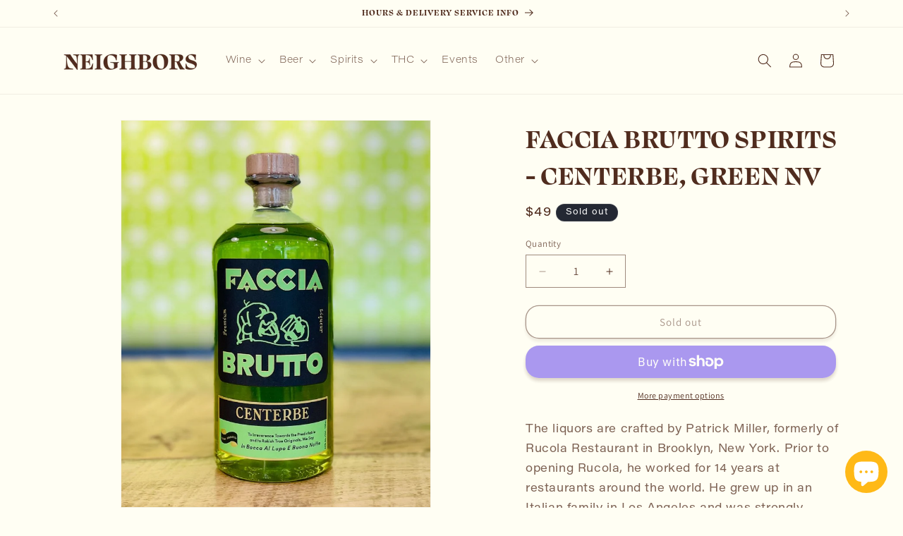

--- FILE ---
content_type: text/css
request_url: https://neighborswineshop.com/cdn/shop/t/44/assets/boost-sd-custom.css?v=1768845091633
body_size: -405
content:
.boost-sd__product-title{font-family:AcuminWideExtraLight!important}.boost-sd__product-price{font-family:AcuminWideRegular!important}.boost-sd__search-form-wrapper{background-color:transparent!important}h1{font-family:SwearDisplayBold!important;text-transform:uppercase!important;color:rgb(var(--color-foreground))!important}
/*# sourceMappingURL=/cdn/shop/t/44/assets/boost-sd-custom.css.map?v=1768845091633 */


--- FILE ---
content_type: text/javascript
request_url: https://neighborswineshop.com/cdn/shop/t/44/assets/boost-sd-custom.js?v=1768845091633
body_size: -676
content:
//# sourceMappingURL=/cdn/shop/t/44/assets/boost-sd-custom.js.map?v=1768845091633
